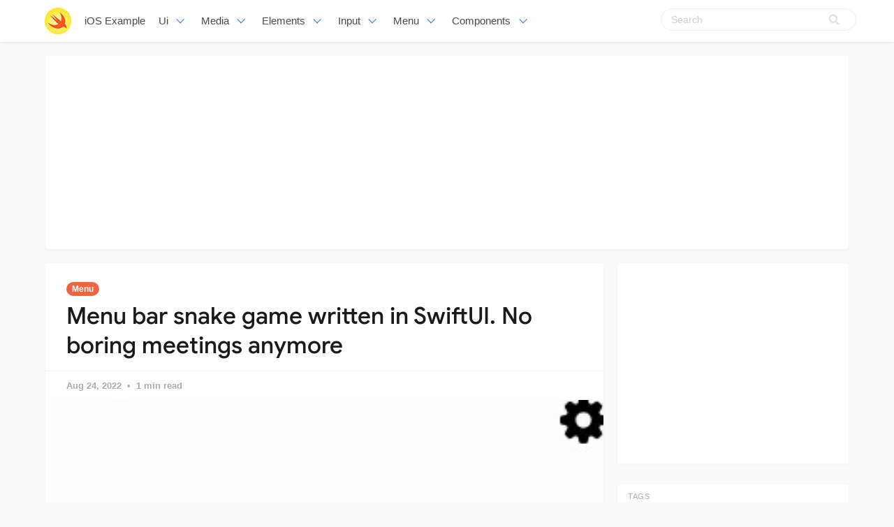

--- FILE ---
content_type: text/html; charset=utf-8
request_url: https://www.google.com/recaptcha/api2/aframe
body_size: 266
content:
<!DOCTYPE HTML><html><head><meta http-equiv="content-type" content="text/html; charset=UTF-8"></head><body><script nonce="FYZos1phPFg6dRRqcvkWqg">/** Anti-fraud and anti-abuse applications only. See google.com/recaptcha */ try{var clients={'sodar':'https://pagead2.googlesyndication.com/pagead/sodar?'};window.addEventListener("message",function(a){try{if(a.source===window.parent){var b=JSON.parse(a.data);var c=clients[b['id']];if(c){var d=document.createElement('img');d.src=c+b['params']+'&rc='+(localStorage.getItem("rc::a")?sessionStorage.getItem("rc::b"):"");window.document.body.appendChild(d);sessionStorage.setItem("rc::e",parseInt(sessionStorage.getItem("rc::e")||0)+1);localStorage.setItem("rc::h",'1768830828731');}}}catch(b){}});window.parent.postMessage("_grecaptcha_ready", "*");}catch(b){}</script></body></html>